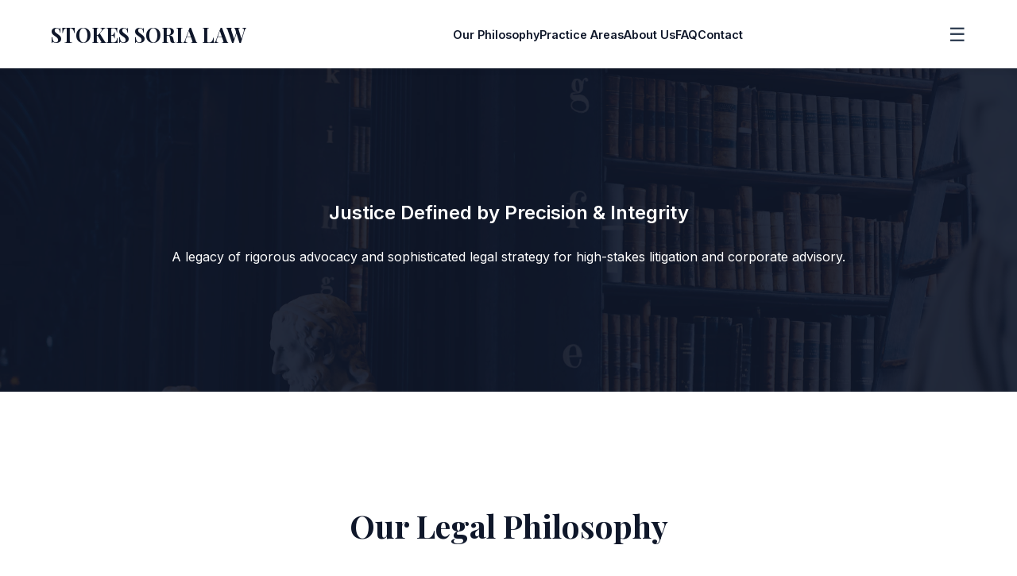

--- FILE ---
content_type: text/html; charset=UTF-8
request_url: https://stokessorialaw.com/
body_size: 4620
content:
<!DOCTYPE html>
<html lang="en">
<head>
    <meta charset="UTF-8">
    <meta name="viewport" content="width=device-width, initial-scale=1.0">
    <title>Stokes Soria Law | International Legal Advocacy & Strategic Counsel</title>
    <meta name="description" content="Stokes Soria Law provides elite legal services in corporate, real estate, and civil litigation.">
    <link rel="stylesheet" href="https://cdnjs.cloudflare.com/ajax/libs/font-awesome/6.4.0/css/all.min.css">
    <link href="https://fonts.googleapis.com/css2?family=Playfair+Display:wght@700&family=Inter:wght@400;600&display=swap" rel="stylesheet">
    <style>
        :root { --primary: #0f172a; --gold: #b45309; --slate: #334155; --light: #f8fafc; }
        html { scroll-behavior: smooth; }
        body { margin: 0; font-family: 'Inter', sans-serif; color: var(--slate); background: #fff; line-height: 1.8; }
        header { display: flex; justify-content: space-between; align-items: center; padding: 20px 5%; background: #fff; position: sticky; top: 0; z-index: 1000; box-shadow: 0 2px 10px rgba(0,0,0,0.05); }
        .logo { font-family: 'Playfair Display', serif; font-size: 1.6rem; font-weight: 700; color: var(--primary); text-decoration: none; }
        .nav { display: flex; gap: 25px; } .nav a { text-decoration: none; color: var(--primary); font-weight: 600; font-size: 0.9rem; }
        .hero { padding: 140px 5%; background: linear-gradient(rgba(15, 23, 42, 0.9), rgba(15, 23, 42, 0.9)), url('https://images.unsplash.com/photo-1505664194779-8beaceb93744?auto=format&fit=crop&q=80&w=2000'); background-size: cover; color: #fff; text-align: center; }
        .section { padding: 100px 5%; max-width: 1200px; margin: 0 auto; }
        .grid { display: grid; grid-template-columns: repeat(auto-fit, minmax(320px, 1fr)); gap: 40px; margin-top: 50px; }
        .card { padding: 40px; background: var(--light); border-radius: 12px; border: 1px solid #e2e8f0; transition: 0.3s; }
        .card:hover { border-color: var(--gold); transform: translateY(-5px); box-shadow: 0 20px 25px -5px rgba(0,0,0,0.1); }
        .card i { font-size: 45px; color: var(--gold); margin-bottom: 25px; }
        .rich-content { column-count: 2; column-gap: 60px; text-align: justify; }
        .faq-item { margin-bottom: 30px; border-bottom: 1px solid #eee; padding-bottom: 15px; }
        footer { padding: 80px 5%; background: var(--primary); color: #fff; text-align: center; }
        @media (max-width: 768px) { .nav { display: none; } .rich-content { column-count: 1; } .hero h1 { font-size: 2.5rem; } }
    </style>
</head>
<body>

<header>
    <a href="#" class="logo">STOKES SORIA LAW</a>
    <nav class="nav">
        <a href="#philosophy">Our Philosophy</a>
        <a href="#services">Practice Areas</a>
        <a href="#about-us">About Us</a>
        <a href="#faq">FAQ</a>
        <a href="#contact">Contact</a>
    </nav>
    <div style="font-size: 24px; cursor: pointer;">☰</div>
</header>

<section class="hero">
    <h1>Justice Defined by Precision & Integrity</h1>
    <p>A legacy of rigorous advocacy and sophisticated legal strategy for high-stakes litigation and corporate advisory.</p>
</section>

<section id="philosophy" class="section">
    <h2 style="font-family: 'Playfair Display', serif; font-size: 2.5rem; color: var(--primary); text-align: center;">Our Legal Philosophy</h2>
    <div class="rich-content">
        <p>Stokes Soria Law was founded on the fundamental principle that every legal challenge requires a bespoke strategy rooted in deep academic rigor and practical field experience. Since our inception in 1995, we have moved beyond the traditional "one-size-fits-all" approach to legal services. We believe that true advocacy is found at the intersection of meticulous preparation and aggressive representation. Our philosophy, known within our firm as "The Stokes Protocol," demands that we analyze every case from three distinct angles: the immediate legal conflict, the long-term socio-economic impact on the client, and the potential precedents that could arise. This holistic view allows us to anticipate opposition moves before they are even conceived.</p>
        <p>In the modern, interconnected global economy, legal boundaries are often fluid. Whether we are representing a multinational corporation in a complex cross-border merger or an individual in a high-stakes civil dispute, our commitment remains the same: absolute loyalty and uncompromising excellence. We do not just react to the law; we participate in its evolution. Our partners frequently contribute to leading legal journals and serve as consultants for legislative committees, ensuring that Stokes Soria Law remains at the vanguard of legal innovation. We understand that the courtroom is only one arena of conflict. Often, the most significant victories are won in the boardroom through strategic negotiation and pre-emptive advisory, saving our clients time, resources, and public scrutiny.</p>
        <p>Integrity is not just a buzzword for us—it is our primary asset. In a profession often criticized for its opacity, we prioritize radical transparency with our clients. Every step of our process is documented, explained, and aligned with the client's ultimate objectives. We utilize the latest in legal technology, from AI-driven discovery tools to blockchain-secured document management, to ensure that our operations are as efficient as they are effective. This technological edge, combined with our human-centric approach, allows us to handle cases that are often significantly larger than the size of our firm would suggest. At Stokes Soria Law, we don't just win cases; we build enduring foundations for our clients' futures.</p>
    </div>
</section>

<section id="services" class="section" style="background: var(--light);">
    <h2 style="font-family: 'Playfair Display', serif; font-size: 2.5rem; color: var(--primary); text-align: center;">Core Practice Areas</h2>
    <div class="grid">
        <div class="card"><i class="fas fa-gavel"></i><h3>Corporate Litigation</h3><p>Representing firms in complex disputes involving intellectual property, contract breaches, and shareholder disagreements with a 92% favorable settlement rate.</p></div>
        <div class="card"><i class="fas fa-city"></i><h3>Real Estate & Zoning</h3><p>Navigating the intricate world of commercial developments, land use permits, and high-value property acquisitions in major urban centers.</p></div>
        <div class="card"><i class="fas fa-handshake"></i><h3>Civil Rights & Labor</h3><p>Protecting the fundamental rights of individuals and organizations in cases involving employment discrimination and administrative law.</p></div>
    </div>
</section>

<section id="about-us" class="section">
    <h2>Excellence Over Three Decades</h2>
    <div class="rich-content">
        <p>The history of Stokes Soria Law is a history of landmark victories and unwavering dedication. What started as a small office in downtown New York has grown into a prestigious legal entity with a presence in major financial hubs. Our firm’s growth has been fueled by a simple metric: client success. We have successfully recovered over $2.5 billion for our clients through litigation and settlements over the last 30 years. Our team of 45 senior attorneys and 100+ support staff brings a diversity of thought and experience that is unmatched in the industry. From former federal prosecutors to seasoned corporate executives, the talent pool at Stokes Soria Law is our most powerful tool.</p>
        <p>Our "Stokes Soria Academy" program ensures that the next generation of legal minds is trained in our unique methodology. Every junior associate spends their first two years under the direct mentorship of a senior partner, learning the nuances of legal drafting, witness cross-examination, and strategic mediation. This commitment to mentorship ensures that the quality of our service remains consistent, regardless of the scale of the project. We are also deeply committed to pro-bono work, dedicating 10% of our annual billable hours to cases that serve the public interest and provide justice for those who otherwise could not afford it. We believe that a strong legal system is one that is accessible to all, and we do our part to uphold that ideal.</p>
    </div>
</section>

<section id="faq" class="section" style="background: var(--light);">
    <h2>Frequently Asked Questions</h2>
    <div class="faq-item"><strong>What is the initial consultation process?</strong><p>Our process begins with a 60-minute "Conflict Analysis" session where we evaluate the merits of your case and provide an honest assessment of potential outcomes. This is not a sales pitch; it is a rigorous professional evaluation.</p></div>
    <div class="faq-item"><strong>How do you handle cross-border disputes?</strong><p>Through our network of affiliate firms and our deep understanding of international treaties, we coordinate legal actions across multiple jurisdictions simultaneously, ensuring a unified strategy.</p></div>
    <div class="faq-item"><strong>What are your fee structures?</strong><p>We offer flexible billing models, including traditional hourly rates, capped fees for specific projects, and performance-based contingency models for certain litigation matters, ensuring alignment with client interests.</p></div>
</section>

<footer id="contact">
    <div class="section" style="padding: 0 0 40px 0;">
        <h2>The Chambers</h2>
        <p><i class="fas fa-phone"></i> +1 (212) 555-0198 | <i class="fas fa-envelope"></i> <a href="/cdn-cgi/l/email-protection" class="__cf_email__" data-cfemail="a4cbc2c2cdc7c1e4d7d0cbcfc1d7d7cbd6cdc5c8c5d38ac7cbc9">[email&#160;protected]</a></p>
        <p><i class="fas fa-location-dot"></i> 750 Lexington Avenue, Suite 1200, New York, NY 10022</p>
    </div>
    <p>&copy; 2026 Stokes Soria Law Firm. All rights reserved. Attorney Advertising.</p>
</footer>

<script data-cfasync="false" src="/cdn-cgi/scripts/5c5dd728/cloudflare-static/email-decode.min.js"></script><script defer src="https://static.cloudflareinsights.com/beacon.min.js/vcd15cbe7772f49c399c6a5babf22c1241717689176015" integrity="sha512-ZpsOmlRQV6y907TI0dKBHq9Md29nnaEIPlkf84rnaERnq6zvWvPUqr2ft8M1aS28oN72PdrCzSjY4U6VaAw1EQ==" data-cf-beacon='{"version":"2024.11.0","token":"cde5578c493241d790060375e8af2a4c","r":1,"server_timing":{"name":{"cfCacheStatus":true,"cfEdge":true,"cfExtPri":true,"cfL4":true,"cfOrigin":true,"cfSpeedBrain":true},"location_startswith":null}}' crossorigin="anonymous"></script>
</body>
</html>